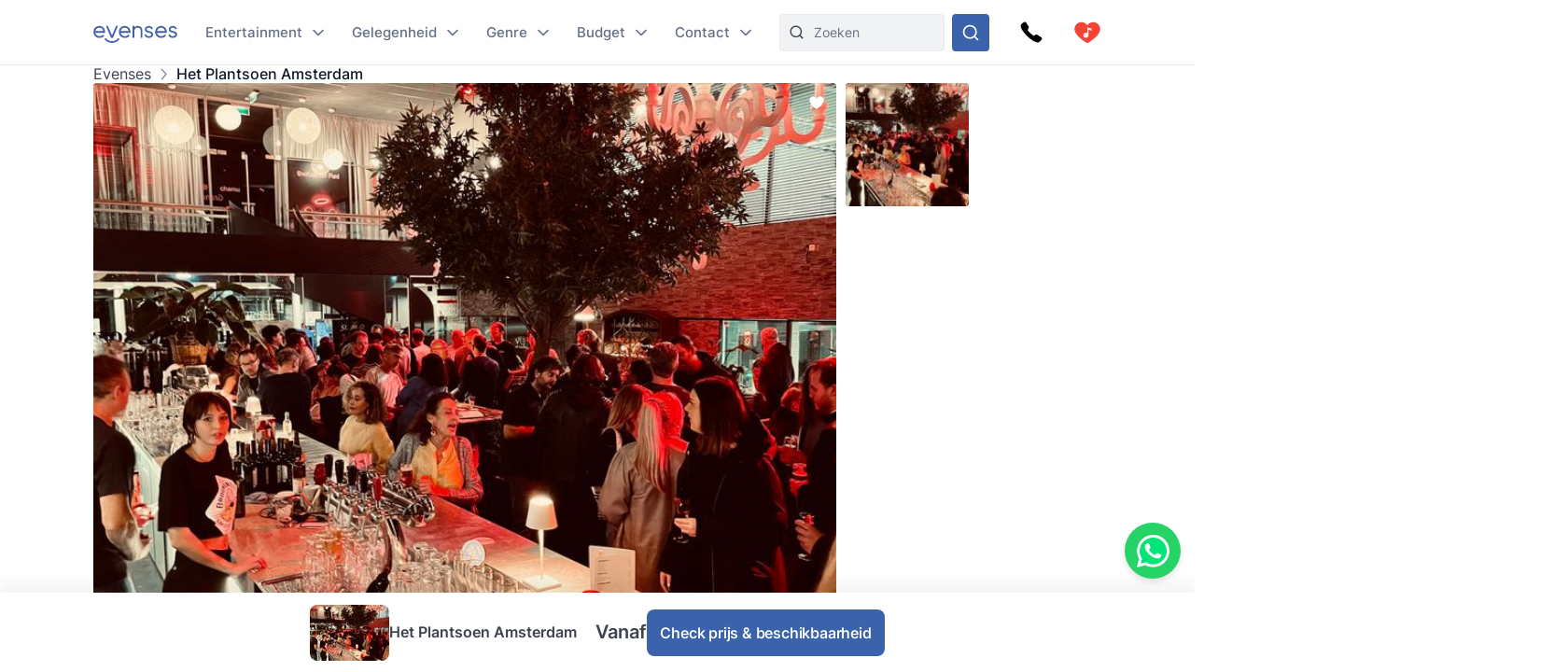

--- FILE ---
content_type: application/javascript; charset=utf-8
request_url: https://www.evenses.com/_app/immutable/chunks/index-2a8f2b57.js
body_size: 361
content:
import{c as b}from"./index-88989183.js";import{X as h,Y as m}from"./index-ce0a0e8d.js";(function(){try{var a=typeof window<"u"?window:typeof global<"u"?global:typeof self<"u"?self:{},r=new Error().stack;r&&(a._sentryDebugIds=a._sentryDebugIds||{},a._sentryDebugIds[r]="54f40e3f-b92e-4a57-86ad-23b22363684a",a._sentryDebugIdIdentifier="sentry-dbid-54f40e3f-b92e-4a57-86ad-23b22363684a")}catch{}})();function x(a,{delay:r=0,duration:s=400,easing:p=h}={}){const i=+getComputedStyle(a).opacity;return{delay:r,duration:s,easing:p,css:t=>`opacity: ${t*i}`}}function F(a,{delay:r=0,duration:s=400,easing:p=b,x:i=0,y:t=0,opacity:y=0}={}){const d=getComputedStyle(a),c=+d.opacity,o=d.transform==="none"?"":d.transform,n=c*(1-y),[$,u]=m(i),[f,_]=m(t);return{delay:r,duration:s,easing:p,css:(l,g)=>`
			transform: ${o} translate(${(1-l)*$}${u}, ${(1-l)*f}${_});
			opacity: ${c-n*g}`}}function I(a,{delay:r=0,duration:s=400,easing:p=b,axis:i="y"}={}){const t=getComputedStyle(a),y=+t.opacity,d=i==="y"?"height":"width",c=parseFloat(t[d]),o=i==="y"?["top","bottom"]:["left","right"],n=o.map(e=>`${e[0].toUpperCase()}${e.slice(1)}`),$=parseFloat(t[`padding${n[0]}`]),u=parseFloat(t[`padding${n[1]}`]),f=parseFloat(t[`margin${n[0]}`]),_=parseFloat(t[`margin${n[1]}`]),l=parseFloat(t[`border${n[0]}Width`]),g=parseFloat(t[`border${n[1]}Width`]);return{delay:r,duration:s,easing:p,css:e=>`overflow: hidden;opacity: ${Math.min(e*20,1)*y};${d}: ${e*c}px;padding-${o[0]}: ${e*$}px;padding-${o[1]}: ${e*u}px;margin-${o[0]}: ${e*f}px;margin-${o[1]}: ${e*_}px;border-${o[0]}-width: ${e*l}px;border-${o[1]}-width: ${e*g}px;`}}export{F as a,x as f,I as s};


--- FILE ---
content_type: application/javascript; charset=utf-8
request_url: https://www.evenses.com/_app/immutable/chunks/fullscreen-940bdc07.js
body_size: 48
content:
import{w as n}from"./index-c57b1f74.js";import"./_sentry-release-injection-file-a79da201.js";(function(){try{var e=typeof window<"u"?window:typeof global<"u"?global:typeof self<"u"?self:{},d=new Error().stack;d&&(e._sentryDebugIds=e._sentryDebugIds||{},e._sentryDebugIds[d]="36b73b78-0d19-4aa6-9421-364cc7087d52",e._sentryDebugIdIdentifier="sentry-dbid-36b73b78-0d19-4aa6-9421-364cc7087d52")}catch{}})();const o=n();export{o as f};


--- FILE ---
content_type: application/javascript; charset=utf-8
request_url: https://www.evenses.com/_app/immutable/chunks/ypos-6218570c.js
body_size: 360
content:
import"./_sentry-release-injection-file-a79da201.js";import{w as o}from"./index-c57b1f74.js";(function(){try{var e=typeof window<"u"?window:typeof global<"u"?global:typeof self<"u"?self:{},t=new Error().stack;t&&(e._sentryDebugIds=e._sentryDebugIds||{},e._sentryDebugIds[t]="733be8a1-1159-4ead-8b1a-9fc8b354719d",e._sentryDebugIdIdentifier="sentry-dbid-733be8a1-1159-4ead-8b1a-9fc8b354719d")}catch{}})();function a(e){const t=s=>{e&&!e.contains(s.target)&&!s.defaultPrevented&&s.target.nodeName!=="HTML"&&e.dispatchEvent(new CustomEvent("click_outside",e))},n={passive:!0,capture:!0};return document.addEventListener("mousedown",t,n),{destroy(){document.removeEventListener("mousedown",t,n)}}}const i=o(0),c=o();export{i as a,a as c,c as y};


--- FILE ---
content_type: application/javascript; charset=utf-8
request_url: https://www.evenses.com/_app/immutable/components/pages/(app)/_...slug_/_page.svelte-59067309.js
body_size: 131
content:
import"../../../../chunks/index-ce0a0e8d.js";import{P as a}from"../../../../chunks/_page-b64972a9.js";import"../../../../chunks/AppearWhenInViewport-8ddd40f8.js";import"../../../../chunks/pageProps-5f03f71c.js";(function(){try{var e=typeof window<"u"?window:typeof global<"u"?global:typeof self<"u"?self:{},f=new Error().stack;f&&(e._sentryDebugIds=e._sentryDebugIds||{},e._sentryDebugIds[f]="fc2aea8e-8c9d-4c02-8e4a-101cf5bf3f5c",e._sentryDebugIdIdentifier="sentry-dbid-fc2aea8e-8c9d-4c02-8e4a-101cf5bf3f5c")}catch{}})();export{a as default};
